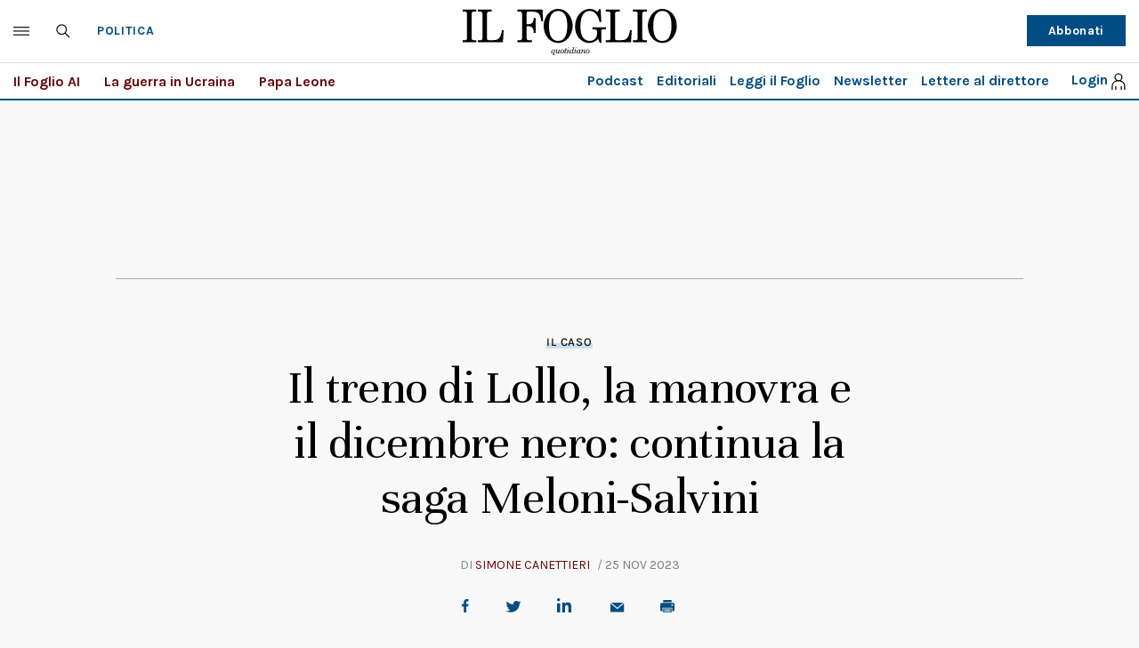

--- FILE ---
content_type: application/javascript; charset=utf-8
request_url: https://fundingchoicesmessages.google.com/f/AGSKWxWUygAModtwOUGdLf20xSEWiJXRDtKvZH6AenG3fUN61amyNyO4F4QDiTfl4N07vTMUnaQ1uZ-VtxFB4LJ7rmFPKnJWKTp18fZEd8uWhA-flflAapeeGbjzfNWlmvDMZpElAZUlSA==?fccs=W251bGwsbnVsbCxudWxsLG51bGwsbnVsbCxudWxsLFsxNzY4ODc2MjIyLDc1ODAwMDAwMF0sbnVsbCxudWxsLG51bGwsW251bGwsWzcsNl0sbnVsbCxudWxsLG51bGwsbnVsbCxudWxsLG51bGwsbnVsbCxudWxsLG51bGwsMV0sImh0dHBzOi8vd3d3LmlsZm9nbGlvLml0L3BvbGl0aWNhLzIwMjMvMTEvMjUvbmV3cy9pbC10cmVuby1kaS1sb2xsby1sYS1tYW5vdnJhLWUtaWwtZGljZW1icmUtbmVyby1jb250aW51YS1sYS1zYWdhLW1lbG9uaS1zYWx2aW5pLTU5NDU2NTkvIixudWxsLFtbOCwiTTlsa3pVYVpEc2ciXSxbOSwiZW4tVVMiXSxbMTYsIlsxLDEsMV0iXSxbMTksIjIiXSxbMTcsIlswXSJdLFsyNCwiIl0sWzI5LCJmYWxzZSJdXV0
body_size: 111
content:
if (typeof __googlefc.fcKernelManager.run === 'function') {"use strict";this.default_ContributorServingResponseClientJs=this.default_ContributorServingResponseClientJs||{};(function(_){var window=this;
try{
var np=function(a){this.A=_.t(a)};_.u(np,_.J);var op=function(a){this.A=_.t(a)};_.u(op,_.J);op.prototype.getWhitelistStatus=function(){return _.F(this,2)};var pp=function(a){this.A=_.t(a)};_.u(pp,_.J);var qp=_.Zc(pp),rp=function(a,b,c){this.B=a;this.j=_.A(b,np,1);this.l=_.A(b,_.Nk,3);this.F=_.A(b,op,4);a=this.B.location.hostname;this.D=_.Dg(this.j,2)&&_.O(this.j,2)!==""?_.O(this.j,2):a;a=new _.Og(_.Ok(this.l));this.C=new _.bh(_.q.document,this.D,a);this.console=null;this.o=new _.jp(this.B,c,a)};
rp.prototype.run=function(){if(_.O(this.j,3)){var a=this.C,b=_.O(this.j,3),c=_.dh(a),d=new _.Ug;b=_.fg(d,1,b);c=_.C(c,1,b);_.hh(a,c)}else _.eh(this.C,"FCNEC");_.lp(this.o,_.A(this.l,_.Ae,1),this.l.getDefaultConsentRevocationText(),this.l.getDefaultConsentRevocationCloseText(),this.l.getDefaultConsentRevocationAttestationText(),this.D);_.mp(this.o,_.F(this.F,1),this.F.getWhitelistStatus());var e;a=(e=this.B.googlefc)==null?void 0:e.__executeManualDeployment;a!==void 0&&typeof a==="function"&&_.Qo(this.o.G,
"manualDeploymentApi")};var sp=function(){};sp.prototype.run=function(a,b,c){var d;return _.v(function(e){d=qp(b);(new rp(a,d,c)).run();return e.return({})})};_.Rk(7,new sp);
}catch(e){_._DumpException(e)}
}).call(this,this.default_ContributorServingResponseClientJs);
// Google Inc.

//# sourceURL=/_/mss/boq-content-ads-contributor/_/js/k=boq-content-ads-contributor.ContributorServingResponseClientJs.en_US.M9lkzUaZDsg.es5.O/d=1/exm=ad_blocking_detection_executable,kernel_loader,loader_js_executable/ed=1/rs=AJlcJMzanTQvnnVdXXtZinnKRQ21NfsPog/m=cookie_refresh_executable
__googlefc.fcKernelManager.run('\x5b\x5b\x5b7,\x22\x5b\x5bnull,\\\x22ilfoglio.it\\\x22,\\\x22AKsRol_fasJVXNQR--su0F5J0GDCIn40OEROfp32N685Nj99OikTeRUCFJKdgACi_HntnfWLwK_M1wb190g8n9Xfb4j1FpB9nc1Fz5MIFx_jnXQmnFU1Q-yvl3ImzqN5gDhcEXRvhuDpqWNnj2m8c4pdA5tki3_USw\\\\u003d\\\\u003d\\\x22\x5d,null,\x5b\x5bnull,null,null,\\\x22https:\/\/fundingchoicesmessages.google.com\/f\/AGSKWxXz_PoAwdvikPHanKJlnLDPvU1r44xFTdAroI3oWh46jv_PND05WFA3G_8Zarwn3Izvk-_lZflQr75gqw5m5toRgkr_1FnA7dEJhFl7PjOokOnoOtXgc25_p3jKCm_71yjz9ofFRg\\\\u003d\\\\u003d\\\x22\x5d,null,null,\x5bnull,null,null,\\\x22https:\/\/fundingchoicesmessages.google.com\/el\/AGSKWxXNgF5RfdxHhG4w2x9lkNiXtwYhxuFW5UZfU4oTTGRlLhLVcxGTiNAHYX7G17x-eoBSf4N7ge4TEFNNXU3cVs4z1kftUe1eoHTsWmGbtIHbgU3edl-fU2VRFO69bKS1qbpMfq09Vg\\\\u003d\\\\u003d\\\x22\x5d,null,\x5bnull,\x5b7,6\x5d,null,null,null,null,null,null,null,null,null,1\x5d\x5d,\x5b3,1\x5d\x5d\x22\x5d\x5d,\x5bnull,null,null,\x22https:\/\/fundingchoicesmessages.google.com\/f\/AGSKWxU5iylCt50Zc6G5u9nKI2eqRWd3g5jmatFHr4FhV4FLccPqwvuudmI30Qo5wVW2IFFHXUzGQk5iFWuN2QFoOhA9GQinKbPBzeLWUoh4GUKlgK-LoV9EbOd6f5AZoWP_qPS-Zn_OOQ\\u003d\\u003d\x22\x5d\x5d');}

--- FILE ---
content_type: application/javascript; charset=utf-8
request_url: https://fundingchoicesmessages.google.com/f/AGSKWxW_Lt94VRkhs-Xqf9KMYkxuoO3Hvc8ykDfyWYyvDsfzm9HQ-nKjhHzUkdOVl0sv_No2sP-HHmkWyvE-TbwjmKmBCwuzeyJOGbCzYFMW1vnC-BgkY7fhdf8Oc5j4RKa-Ybf026Zz1vzXMGYooFf3vuwCdPL2Fw3VXh3QV1LhetQRDDocqTRWWpakAK9Z/_/ajs?auid=/ads/checkViewport._180x450__sticky_ad./adtop728.
body_size: -1290
content:
window['2ca12116-4079-4a67-aebe-097ae776b236'] = true;

--- FILE ---
content_type: image/svg+xml
request_url: https://www.ilfoglio.it/assets/2020/images/icon-login.svg
body_size: 145
content:
<?xml version="1.0" encoding="UTF-8"?>
<svg width="17px" height="20px" viewBox="0 0 17 20" version="1.1" xmlns="http://www.w3.org/2000/svg" xmlns:xlink="http://www.w3.org/1999/xlink">
    <title>User</title>
    <g id="Symbols" stroke="none" stroke-width="1" fill="none" fill-rule="evenodd">
        <g id="header" transform="translate(-1249.000000, -154.000000)" stroke="#000000" stroke-width="1.3">
            <g id="Group-16">
                <path d="M1254.13043,174 L1254.13043,169.869565 M1260.73913,174 L1260.73913,169.869565 M1250,174 L1250,169.869565 C1250,165.763448 1253.32867,163.26087 1257.43478,163.26087 C1261.5409,163.26087 1264.86957,165.763448 1264.86957,169.869565 L1264.86957,174 M1257.43478,163.26087 C1259.71596,163.26087 1261.56522,161.411611 1261.56522,159.130435 C1261.56522,156.849259 1259.71596,155 1257.43478,155 C1255.15361,155 1253.30435,156.849259 1253.30435,159.130435 C1253.30435,161.411611 1255.15361,163.26087 1257.43478,163.26087 Z" id="User"></path>
            </g>
        </g>
    </g>
</svg>